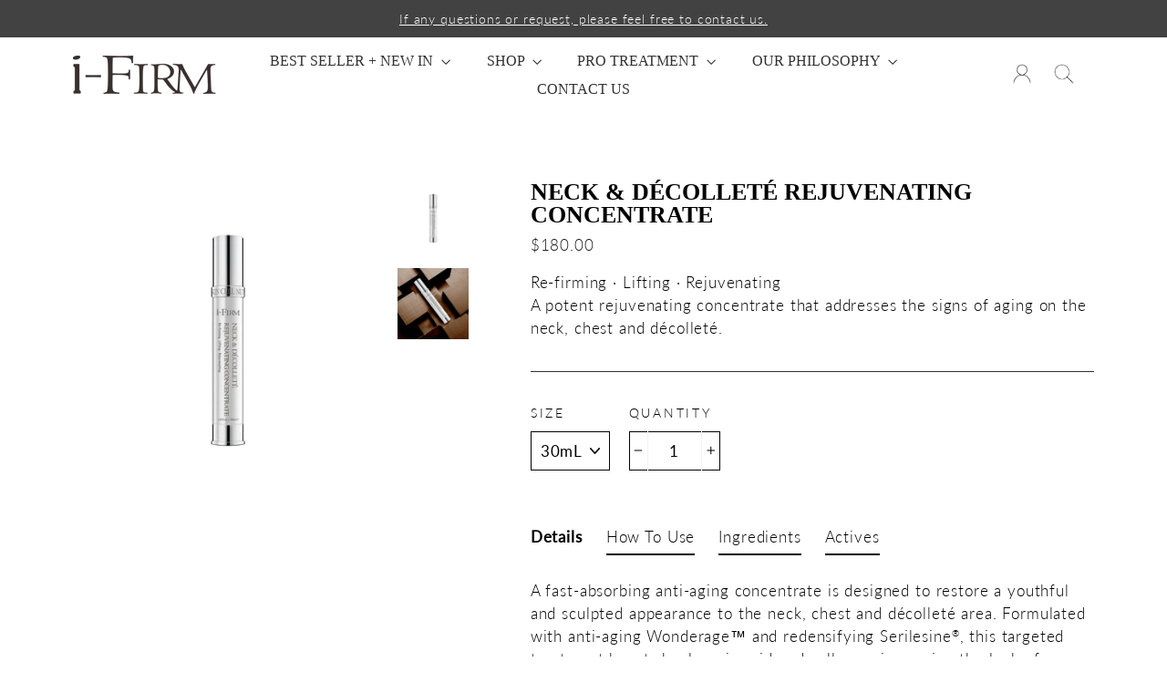

--- FILE ---
content_type: text/css
request_url: https://i-firm.com/cdn/shop/t/9/assets/r-theme.css?v=175002843527889782241636340010
body_size: 1104
content:
#shopify-section-161538693217f4de4d .image-wrap,#shopify-section-161538693217f4de4d img{height:525px}.flex{display:flex}.flex-item{flex-basis:33%;padding:20px;color:#fff}.top-bottom-margin{margin-top:20px;margin-bottom:75px}.tab{overflow:hidden;margin-bottom:14px}.tab button{background-color:#c79a69;float:left;border:none;outline:none;cursor:pointer;padding:8px 12px;transition:.3s;font-size:17px;margin-right:14px}.tab button:hover,.tab button.active{background-color:#c1b89d}.tabcontent{display:none;padding:6px 40px;border:1px solid #ccc;border-top:none}.tabcontent .flex-item{transition:ease .5s all}.tabcontent .flex-item:hover{background-color:#c1b89d}.tabcontent .flex-item hr{border-top:2px white solid}.slider-for,.slider-nav{float:left}.banner-slider .slick-track{transform:translateZ(0)!important}.slider-for .slick-track{z-index:0!important}.slider-nav .slick-track{z-index:999!important}.slider-for{width:73%;margin-right:2%}.slider-nav{width:25%}.slider-banner-image,.slider-banner-image img{max-height:100%;height:400px;object-fit:cover}.thumbnail-image,.thumbnail-image img{max-height:100%;margin-bottom:10px;height:100px;width:100px;object-fit:cover}.align-items-center{align-items:center}.title-image{flex-basis:25%;display:block;width:100%;max-width:100px;object-fit:contain;margin-right:15px}.styled-title{flex-basis:75%;border-bottom:2px black solid;padding-bottom:15px;max-width:280px}.best-sellers-wrapper .hero__text-shadow{background-color:#354a45;padding:90px 60px}.best-sellers-wrapper .limited-width{width:25%;margin-top:20px}.best-sellers-wrapper .feature-row__text{text-align:center!important}.best-sellers-wrapper .feature-row__text .h2{margin-bottom:50px!important}.gold-color{color:#a59c75!important}#shopify-section-best-sellers-featured-collection .limited-height{height:290px}@media screen and (max-width: 767.9px){#shopify-section-best-sellers-featured-collection .limited-height{height:200px}}.parent-link{padding-left:12px;padding-right:12px}.grid__item--sidebar{max-height:100%!important}.shopify-section:not(.index-section--hero) .page-width,#CollectionAjaxContent .page-width{max-width:1200px!important}#CollectionAjaxContent{margin-bottom:75px}#shopify-section-1625785547f1e91a37 .feature-row__text{padding-left:0!important;min-width:25%!important}#shopify-section-1625785547f1e91a37 .feature-row__image-wrap{flex-basis:65%!important}#shopify-section-1625785547f1e91a37 .feature-row__image-wrap div,#shopify-section-16257847504c614f31 .feature-row__image-wrap div{max-width:100%!important}#shopify-section-1625785547f1e91a37 .feature-row,#shopify-section-16257847504c614f31 .feature-row{margin-left:0;margin-right:0}.product-description-margin{margin-top:16px}#shopify-section-page-sections-pro-template .feature-row__image{flex-basis:55%;margin:0!important}#shopify-section-page-sections-pro-template .feature-row__item{min-width:unset!important}#shopify-section-page-sections-pro-template .feature-row__image div{max-width:100%!important}#shopify-section-page-sections-pro-template .feature-row{margin-left:0;margin-right:0;margin-top:20px}#shopify-section-page-sections-pro-template .image-wrap{padding-bottom:75%!important}#shopify-section-page-sections-pro-template .feature-row__text{flex-basis:calc(45% - 30px)}.hero--39131e48-b212-4813-b9e3-19f814963cb6{max-width:1120px!important;margin:0 auto!important}#shopify-section-our-philosophy-page-sections .page-blocks .grid__item div{max-width:1120px!important}#shopify-section-best-sellers-featured-collection .ptt-btn-add-to-cart{display:none!important}.ptt-btn-add-to-cart,div.payment-buttons,div.sc-jffHpj.jjTcTs.pf-21_,button.sc-dvUynV.dMGmXk.pf-52_{display:none}#shopify-section-1625785547f1e91a37 .image-wrap{padding-bottom:46.667%!important}#shopify-section-16257847504c614f31,#shopify-section-1625785547f1e91a37{margin-bottom:43px}#shopify-section-1625786074f4475ac8 .index-section{margin-top:0}#shopify-section-best-sellers-text-with-image .ptt-add-button{display:none}.product-single__meta{text-align:left!important}.megamenu__colection-image{padding-bottom:100%!important}#CollectionHeaderSection{margin-top:55px}.owl-height{min-height:400px!important}.page-blocks .block-5f13197e-ff11-4935-9949-fd825e79c3c1 .page-width{padding-top:25px!important}#shopify-section-our-philosophy-featured-columns2 .column-fixed{height:150px}header.site-header{padding-top:10px;padding-bottom:10px}.rte .h1:first-child,.rte .h2:first-child,.rte .h3:first-child,.rte .h4:first-child,.rte .h5:first-child,.rte .h6:first-child,.rte h1:first-child,.rte h2:first-child,.rte h3:first-child,.rte h4:first-child,.rte h5:first-child,.rte h6:first-child{margin-top:0;font-weight:700}.site-nav--has-dropdown>.site-nav__link{position:relative;z-index:6}.site-header--heading-style .site-nav__link{font-family:Perpetua,serif;font-weight:400;font-size:16px;letter-spacing:0;line-height:1;text-transform:uppercase}.rte>p:last-child{margin-bottom:0;font-size:17px}.h3,h3{font-size:25px}.h1,.h2,.h3,h1,h2,h3{font-family:Perpetua,serif;font-weight:900;letter-spacing:0;line-height:1;text-transform:uppercase}div#body-treatment p,div#facial-treatment p{overflow:hidden;text-overflow:ellipsis;display:-webkit-box;-webkit-line-clamp:8;-webkit-box-orient:vertical;line-height:1.5em}div#body-treatment p,div#facial-treatment p:nth-of-type(1){-webkit-line-clamp:3}div#body-treatment p:nth-of-type(1),div#facial-treatment p:nth-of-type(1){min-height:4.5em}div#body-treatment p:nth-of-type(2),div#facial-treatment p:nth-of-type(2){min-height:12em}@media screen and (max-width:450px){div#body-treatment p,div#facial-treatment p{font-size:10px}div#body-treatment b,div#facial-treatment b{font-size:12px}}#shopify-section-our-philosophy-featured-columns2 .column-fixed{height:200px}div#shopify-section-our-philosophy-featured-columns2 .column-fixed h3{height:60px}div#shopify-section-our-philosophy-featured-columns2 div.image-wrap{height:200px!important;padding-bottom:unset!important}div#shopify-section-our-philosophy-featured-columns2 div.image-wrap img{max-height:200px}div.grid__item.medium-up--one-half div.product-single__meta div.product-single__description.rte{display:none}a.disabled-link{pointer-events:none}form#newsletter-footer{display:none}div#CollectionSection-1612615476a1bc3c1f .owl-height{min-height:250px!important}.ga-template_1.ga-products-box div.gowl-stage{text-align:center;margin:0 auto}div.globoRecommendationsBottom div#wigget_4340 div.ga-products div.gowl-stage-outer div.gowl-stage div.ga-product_image,div.globoRecommendationsBottom div#wigget_4413 div.ga-products div.gowl-stage-outer div.gowl-stage div.ga-product_image,div#globoRecommendationsFooter div.ga-products div.gowl-stage-outer div.gowl-stage div.ga-product_image{min-height:140px}div#globoRecommendationsFooter div.ga-products div.gowl-stage-outer div.gowl-stage a.ga-product_title,div.globoRecommendationsBottom div#wigget_4340 div.ga-products div.gowl-stage-outer div.gowl-stage a.ga-product_title,div.globoRecommendationsBottom div#wigget_4413 div.ga-products div.gowl-stage-outer div.gowl-stage a.ga-product_title{margin-bottom:10px}div#shopify-section-16344310548feda8c1 div.feature-row{margin-left:0;margin-right:0}div#Footer-1494292487693#Footer-1494292487693 div.privacy-wrapper{font-size:14.45px}div.globoRecommendationsBottom,div#shopify-section-product-template a.btn.btn--small.return-link{display:none}
/*# sourceMappingURL=/cdn/shop/t/9/assets/r-theme.css.map?v=175002843527889782241636340010 */


--- FILE ---
content_type: text/javascript
request_url: https://i-firm.com/cdn/shop/t/9/assets/globo.alsobought.arrange.js?v=184437127221357014091636331476
body_size: -153
content:
function isDomElementExists(elementSelector){return $(elementSelector).length>0}var goesWellWith="div#globoRecommendationsFooter",recentlyViewed="div.globo_widget.globo_widget_4413",youMayAlsoLike="div.globo_widget.globo_widget_4340",globoRecommendationsBottom="div.globoRecommendationsBottom",returnButton="div#shopify-section-product-template a.btn.btn--small.return-link",alsoBoughtCheck,checkCnt=0;function showElement(elementSelector){isDomElementExists(elementSelector)==!0&&$(elementSelector).show()}function check(){checkCnt+=1,isDomElementExists(goesWellWith)==!0&&isDomElementExists(recentlyViewed)==!0&&isDomElementExists(youMayAlsoLike)==!0?(console.log("all elements existed"),$(recentlyViewed).insertBefore($(youMayAlsoLike)),$(goesWellWith).insertBefore($(recentlyViewed)),$("div#shopify-section-product-template > div.text-center.page-content.page-content--bottom").insertAfter($(youMayAlsoLike)),alsoBoughtCheck=window.clearInterval(alsoBoughtCheck),showElement(globoRecommendationsBottom),showElement(returnButton)):checkCnt>8?(alsoBoughtCheck=window.clearInterval(alsoBoughtCheck),console.log("max Check reached"),showElement(globoRecommendationsBottom),showElement(returnButton)):console.log("not ready!!!")}$(document).ready(function(){console.log("window loaded"),alsoBoughtCheck=setInterval("check()",500)});
//# sourceMappingURL=/cdn/shop/t/9/assets/globo.alsobought.arrange.js.map?v=184437127221357014091636331476


--- FILE ---
content_type: text/javascript
request_url: https://i-firm.com/cdn/shop/t/9/assets/globo.alsobought.data.js?v=120134978493837164421685336857
body_size: -438
content:
globoRelatedProductsConfig.manualRecommendations = {"6572700827816":["6572702695592","6572714688680"],"6572702695592":["6572714688680","6572700827816"],"6572703580328":["6572704333992","6572700827816"],"6572705022120":["6572715278504","6572714688680"],"6572705775784":["6572706594984","6572713902248"],"6572706594984":["6572705775784","6572713902248"],"6572713902248":["6572705775784","6572706594984"],"6572714688680":["6572705022120","6572715278504"],"6572715278504":["6572705775784","6572705022120"],"6572715868328":["6572737659048","6572715278504"],"6572716523688":["6572717998248","6572729204904"],"6572736282792":["6572722618536","6572727763112"],"6572737659048":["6572739559592","6572724519080"],"6572739559592":["6572724519080","6572737659048"],"6572717506728":["6572717998248","6572724519080"],"6572717998248":["6572717506728","6572724519080"],"6572721897640":["6572727763112","6572729204904"],"6572722618536":["6572736282792","6572727763112"],"6572723011752":["6572731695272","6572727763112"],"6572723601576":["6572715868328","6572714688680"],"6572724125864":["6572717506728","6572723601576"],"6572724519080":["6572717506728","6572717998248"],"6572727763112":["6572723011752","6572731695272"],"6572729204904":["6572716523688","6572721897640"],"6572734054568":["6572717506728","6572717998248"],"6572734742696":["6572713902248","6572706594984"],"6572731695272":["6572727763112","6572723011752"],"6572732842152":["6572733300904"],"6572733300904":["6572732842152"],"6572704333992":["6572700827816","6572703580328"],"7185367761064":["6572724519080"],"7835649540264":["7835624734888"],"7835624734888":["7835649540264"]};
globoRelatedProductsConfig.manualVendors = [];
globoRelatedProductsConfig.manualTags = [];
globoRelatedProductsConfig.manualProductTypes = [];
globoRelatedProductsConfig.manualCollections = [];